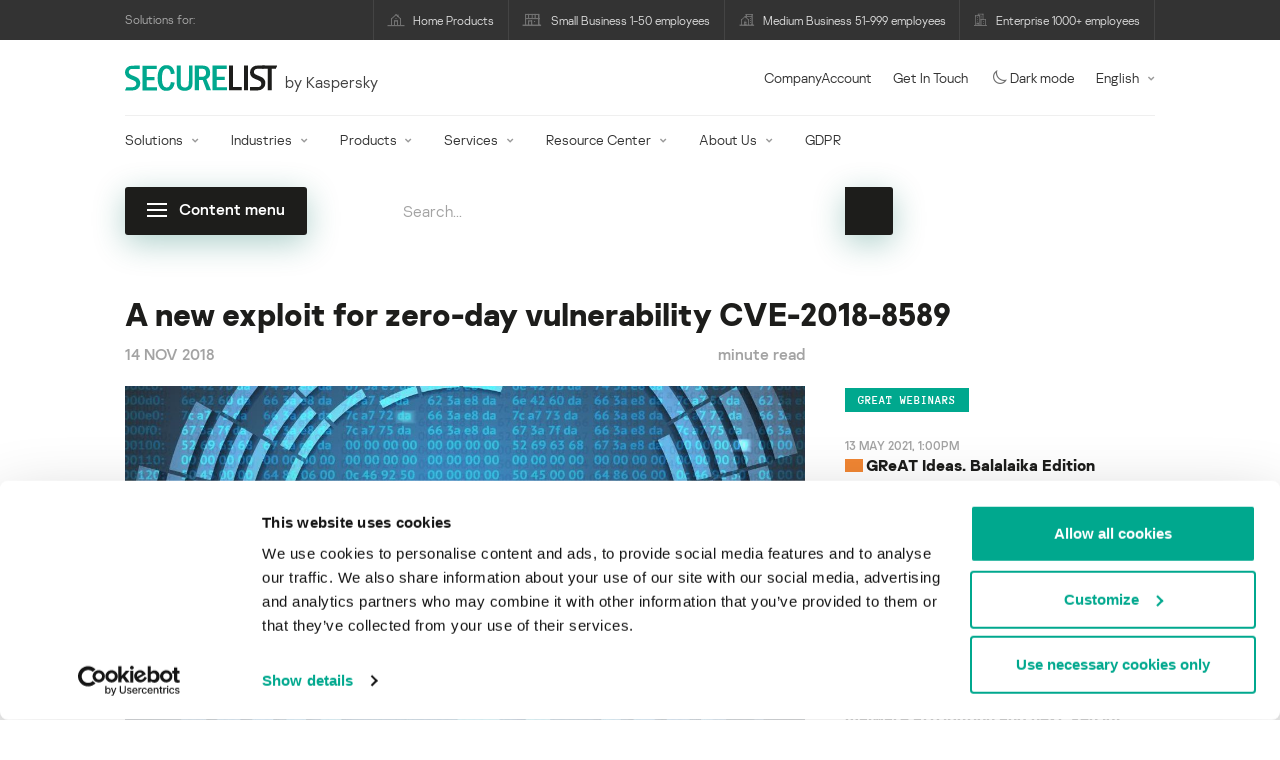

--- FILE ---
content_type: image/svg+xml
request_url: https://assets.kasperskycontenthub.com/wp-content/themes/securelist2020/assets/images/logo/logo-basic.svg
body_size: 2376
content:
<svg id="Layer_1" data-name="Layer 1" xmlns="http://www.w3.org/2000/svg" width="163" height="27.55" viewBox="0 0 163 27.55"><path d="M18.77.57H34V4.09H23.17v8.56h8.5v3.42h-8.5v7.61h11v3.49H18.77Z" style="fill:#00a88e"/><path d="M15.85.48V4H7.64A3.38,3.38,0,0,0,5,5a3.31,3.31,0,0,0-.92,2.28,2.79,2.79,0,0,0,1,2.25,15.57,15.57,0,0,0,4.08,2,22.75,22.75,0,0,1,4,1.9,6.6,6.6,0,0,1,2.28,2.41,7,7,0,0,1,.89,3.52,7.51,7.51,0,0,1-2.28,5.51A8.66,8.66,0,0,1,7.73,27.1H0l1.52-3.52h6.4a4.22,4.22,0,0,0,3.11-1,3.59,3.59,0,0,0,1.05-2.63,3.65,3.65,0,0,0-.73-2.13c-.48-.66-1.71-1.33-3.65-2.09a30.44,30.44,0,0,1-4.43-2A6.71,6.71,0,0,1,1,11.35,6.84,6.84,0,0,1,0,7.77,6.86,6.86,0,0,1,2.12,2.63,7.77,7.77,0,0,1,7.8.54C10.43.48,15.85.48,15.85.48Z" style="fill:#00a88e"/><path d="M93.77.44H109V4H98.17v8.56h8.5v3.42h-8.5v7.61h11V27H93.77Z" style="fill:#00a88e"/><path d="M74.68.44h8c2.89,0,5,.67,6.41,2a7.48,7.48,0,0,1,2.06,5.64A7.17,7.17,0,0,1,87.11,15l5,12H87.36l-4.12-11.1H79.09V27H74.68Zm4.41,3.43v8.65h3.36a4.19,4.19,0,0,0,3.33-1.23,4.88,4.88,0,0,0,1-3.27c0-2.79-1.46-4.18-4.35-4.18H79.09Z" style="fill:#00a88e"/><path d="M55.29.44H59.6V17a21.42,21.42,0,0,0,.28,4.09,3.39,3.39,0,0,0,1.33,2.09,5.64,5.64,0,0,0,5.42.13A3.22,3.22,0,0,0,68,21.46a17.29,17.29,0,0,0,.39-4.6V.44h4v16.2a25.89,25.89,0,0,1-.54,6,6.16,6.16,0,0,1-2.57,3.49,9.36,9.36,0,0,1-5.39,1.4,11.28,11.28,0,0,1-4.56-.86,6,6,0,0,1-3-2.79c-.67-1.3-1-3.58-1-6.91V.44Z" style="fill:#00a88e"/><path d="M49.13,18.1l4.06.57c-.82,5.9-3.74,8.88-8.68,8.88a8,8,0,0,1-7.23-3.71c-1.59-2.47-2.38-5.8-2.38-10,0-4.47.83-7.92,2.51-10.3A8.31,8.31,0,0,1,44.63,0c4.89,0,7.74,3,8.59,9.07l-4.09.6c-.44-4-1.93-6-4.46-6-3.4,0-5.11,3.48-5.11,10.49,0,6.53,1.71,9.76,5.11,9.76a3.44,3.44,0,0,0,3-1.49A10.87,10.87,0,0,0,49.13,18.1Z" style="fill:#00a88e"/><path d="M149.69.44l-1.53,3.49h-6.62a3.41,3.41,0,0,0-2.6,1A3.35,3.35,0,0,0,138,7.2a2.79,2.79,0,0,0,1,2.25,15.32,15.32,0,0,0,4.08,2,22.68,22.68,0,0,1,4,1.91,6.65,6.65,0,0,1,2.28,2.4,7.1,7.1,0,0,1,.89,3.52A7.52,7.52,0,0,1,148,24.79a8.66,8.66,0,0,1-6.41,2.28h-7.79V23.55h8a4.26,4.26,0,0,0,3.11-1,3.59,3.59,0,0,0,1-2.63,3.63,3.63,0,0,0-.73-2.13c-.48-.66-1.71-1.33-3.65-2.09a31,31,0,0,1-4.44-2,6.57,6.57,0,0,1-2.31-2.37,6.85,6.85,0,0,1-.95-3.59A6.86,6.86,0,0,1,136,2.6,7.73,7.73,0,0,1,141.7.51C144.33.44,149.69.44,149.69.44Z" style="fill:#1d1d1b"/><path d="M127.31.44h4.4V27h-4.4Z" style="fill:#1d1d1b"/><path d="M111.24.44h4.37V23.52H125V27H111.2V.44Z" style="fill:#1d1d1b"/><path d="M146.77.44H163l-1.55,3.49H157.1V27h-4.4V3.93h-5.9V.44Z" style="fill:#1d1d1b"/></svg>